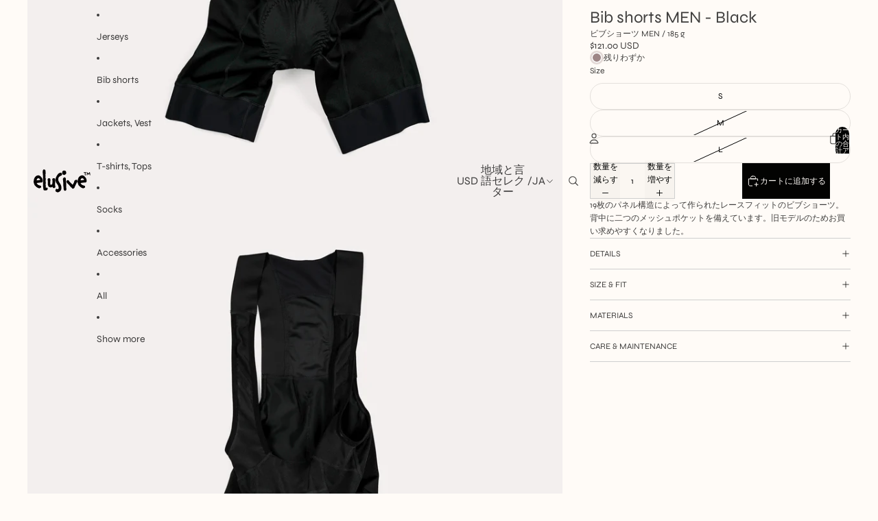

--- FILE ---
content_type: image/svg+xml
request_url: https://www.elusive.cc/cdn/shop/files/hw-logo.svg?height=48&v=1706791956
body_size: 1479
content:
<?xml version="1.0" encoding="utf-8"?>
<!-- Generator: Adobe Illustrator 28.0.0, SVG Export Plug-In . SVG Version: 6.00 Build 0)  -->
<svg version="1.1" id="レイヤー_1" xmlns="http://www.w3.org/2000/svg" xmlns:xlink="http://www.w3.org/1999/xlink" x="0px"
	 y="0px" viewBox="0 0 146.4 69.97" style="enable-background:new 0 0 146.4 69.97;" xml:space="preserve">
<style type="text/css">
	.st0{fill:#040000;}
</style>
<g>
	<g>
		<path class="st0" d="M124.65,17.54c-0.72,0.13-1.4,0.02-2.11,0.08c-0.07,0.14-0.04,0.37-0.06,0.53l0.02,0.04
			c-0.13,1.08,0.05,2.47,0.07,3.55c0.01,0.44,0.31,0.71-0.06,1.19c-0.02,0.34-0.25,0.53-0.6,0.57c-0.85-0.15-0.46-0.81-0.77-1.3
			c0.09-0.48-0.08-1.06,0.02-1.54c-0.07-0.83-0.02-2.01-0.04-2.83c-0.13-0.04-0.21,0.01-0.25,0.01c0.02-0.02-0.46,0.02-0.46,0.02
			c-0.04-0.01-0.07-0.02-0.17-0.02c-0.7,0-1.56,0.19-1.59-0.54c-0.02-0.57,0.26-0.86,0.71-1.04c0.86,0.02,1.76,0.11,2.49-0.01
			c0.83-0.09,1.79,0.05,2.7-0.01l0.28,0.18C125.24,16.9,124.94,17.37,124.65,17.54z"/>
		<path class="st0" d="M132.31,22.85l-0.5,0.18c-0.63-0.22-0.65-0.68-0.59-0.96c-0.04-0.47-0.08-0.92-0.11-1.38
			c-0.18-0.29-0.13-1.24-0.31-1.51l-0.06-0.44c-0.13,0.21-0.22,0.41-0.44,0.66c-0.06,0.26-0.66,1.03-0.84,1.2
			c-0.01,0.01-0.07-0.04-0.07-0.01c0.22,0.51-0.21,0.73-0.54,0.93c-0.62-0.2-0.73-0.64-1.05-0.85c-0.2-0.19-0.8-0.93-1.01-1.18
			c-0.01,0.07-0.04,0.14-0.07,0.22c-0.17,0.8-0.25,2.47-0.53,3.09c-0.17,0.08-0.18,0.09-0.19,0.09l-0.08,0.06
			c-0.06,0.04-0.38,0.2-0.67-0.12c-0.39-0.25-0.14-1.04-0.18-1.22c0.07-0.28,0.45-3.47,0.4-3.62c-0.13-0.38-0.25-0.65,0.04-1.01
			c0.19-0.33,0.66-0.66,1.2-0.18c0.32,0.37,0.39,0.67,0.59,1.07c0.2,0.29,1.04,1.3,1.27,1.56c0.25-0.32,1.32-1.88,1.42-2.18
			c0.11-0.35,0.21-0.67,0.63-0.83c0.47-0.18,0.78,0.06,1.06,0.37c0.59,0.64,0.21,1.27,0.46,1.9c0.07,0.74,0.45,1.91,0.35,2.7
			C132.66,21.84,132.55,22.5,132.31,22.85z"/>
	</g>
	<g>
		<path class="st0" d="M30.51,37.8l-1.06,0.45c-2.92-0.1-7.29,0.6-10.11,1.11c0.3,0.7,0.8,1.36,1.06,2.01
			c0.91,0.85,1.76,1.81,2.77,2.46c0.6,0,1.01,0.1,1.46,0.45c0.3,0,0.7,0.05,1.01,0.2l1.01,0.25c1.11,0.7,2.62,0.8,2.16,3.07
			c-0.05,0.25-0.1,0.6-0.2,0.8c-0.45,0.85-1.26,0.85-2.01,1.26l-1.31,0.7c-3.62-0.15-6.29-2.51-8.75-4.98
			c-0.5-0.5-1.16-1.06-1.51-1.66c-0.15-0.25-0.25-0.55-0.35-0.8c-0.6-1.56-1.31-2.97-1.51-4.58c-0.05-0.45-0.3-0.8-0.4-1.16
			c0.4-4.68,1.06-9.71,5.03-12.72c2.57-1.96,6.14-2.46,8.8-0.25c0.6,0.6,1.66,1.26,2.11,1.96c0.8,1.26,2.11,2.16,2.41,3.62
			c0.1,0.25,0.15,0.5,0.15,0.7c0.15,0.35,0.35,0.65,0.4,1.01C31.67,31.71,33.08,37.34,30.51,37.8z M25.58,30.45
			c-0.5-0.96-2.77-1.21-3.77-1.31c-1.51,0.55-2.36,3.07-2.62,4.58c1.66-0.3,5.68-0.45,7.34-1.01
			C26.79,32.16,26.04,30.76,25.58,30.45z"/>
		<path class="st0" d="M42.62,51.18c0.1,1.41-0.85,3.07-2.16,3.52c-0.8,0.2-2.26,0.45-3.62,0.35c-1.21-0.05-2.36-0.3-2.87-0.96
			c-0.85-3.87-1.11-5.63-1.06-9.46c0.1-3.87-0.2-7.8-0.15-11.82c0.2-5.38-0.05-10.71-0.7-16.09c0.2-1.46,0-2.67,0.25-3.82
			c0.15-0.8,0.55-1.56,1.51-2.36c1.51-0.2,2.57,0.2,3.17,0.8c0.85,0.7,1.16,1.86,1.11,2.67c-0.1,0.35-0.15,0.85-0.1,1.26
			c0.3,0.5-0.1,0,0.4,1.36c-0.15,2.26-0.8,5.03-0.35,7.09c0.15,0.5,0.1,1.26-0.25,2.06c0.4,1.51-0.15,3.02,0.7,4.48
			c-0.1,2.77-0.5,5.68,0.05,8.35c-0.2,2.21-0.5,4.78,0.15,7.49c-0.7,1.11-0.15,1.36-0.1,2.56v0.1c0.3,1.36,1.56,0.15,2.51,0.25
			C41.76,49.16,42.57,50.12,42.62,51.18z"/>
		<path class="st0" d="M58.12,40.97c0,0.5-0.05,0.96,0,1.41c0,0.96,0.05,2.16,0.35,3.02l-0.05,0.55c0.65,0.85,0.55,1.91-0.3,3.12
			c-0.8,0.65-2.36,1.76-4.33,0.5c-0.45-0.65-0.65-1.21-0.75-1.66c0,0-0.2-0.3-0.2-0.7c-1.31,0.96-2.92,1.56-4.83,1.46l-1.01-0.5
			c-0.5-0.05-1.01-0.25-1.41-0.6c-1.51-0.25-1.71-1.66-1.81-2.82c0.05,0,0.05,0.05,0.05,0c0.05,0-0.1-0.15-0.7-0.85
			c-0.35-2.36-0.3-9.56-0.5-12.22c-0.1-1.36,0.75-2.06,1.76-2.62c1.21-0.3,3.02,0.35,3.47,1.41l0.6,1.46
			c-0.25,2.06-0.75,9.05-0.15,11.01c0.35,0.15,1.56-0.05,1.91-0.1c0.55-0.25,1.56-0.3,1.81-0.8c0.7-1.26,0.5-6.99,0.65-8.25
			c-0.4-1.46-0.6-2.26,0.2-3.72c1.66-1.21,4.48-1.96,5.33,0.91c0.05,1.76,0.7,3.12,0.3,4.93C58.63,36.44,58.12,40.56,58.12,40.97z"
			/>
		<path class="st0" d="M68.31,25.12c-0.15,0.35-1.26,0.65-1.51,0.96c-0.91,0.91-2.26,3.67-1.86,5.28c-0.2,2.92,1.31,5.23,2.97,7.75
			c1.76,2.72,3.67,5.58,3.67,9.61c0,0.7-0.05,1.46-0.15,3.22c-0.55,1.86-0.2,2.16-2.57,4.53c-1.86,1.96-5.08,3.57-7.54,1.81
			c-1.66-0.7-2.46-1.71-2.46-2.92c0.45-1.51,0.5-2.26,1.41-3.37c1.31-0.8,3.02,0.8,3.42,0.5c0.86-0.15,2.01-1.31,2.21-2.36
			c0.05-0.3,0.15-1.61-0.45-2.41c-0.15-2.31-1.56-4.38-2.97-6.34c-0.91-1.31-1.86-2.56-2.46-3.92c-0.8-3.87-1.71-3.52-0.65-7.9
			c0.91-3.57,3.22-6.94,5.43-9.86c2.82-1.76,6.29-4.73,8.35,0.65C72.93,24.47,70.37,22.91,68.31,25.12z"/>
		<path class="st0" d="M81.08,20.24c-1.66,1.01-2.41,1.86-3.47,1.96c-0.65,0.05-1.36-0.15-2.36-0.7c-0.45-0.25-1.01-0.6-1.61-1.41
			c-0.65-1.66-0.8-4.02,0.4-5.73c0.55-1.01,1.26-1.46,2.87-1.46c2.72,0,3.92,0.15,4.78,3.27C82.08,17.63,81.68,19.09,81.08,20.24z
			 M79.57,55.75c-0.5,0.05-1.06,0-1.56-0.15c-1.51-1.26-2.01-3.67-1.91-5.28c0.1-1.36,0.2-1.46-0.45-2.72
			c0.35-1.51,0.25-1.36-0.05-2.82c0.45-5.23-0.55-9.3-0.91-14.48c0.45-1.21,1.86-2.82,3.32-2.97c1.06-0.15,2.16,0.45,2.87,2.51
			c0.1,1.56-0.2,1.31,0.4,2.82l-0.3,0.5c0.15,2.06,0.15,4.12,0.65,6.14c-0.2,3.42,0.55,5.78,0.05,9.25c0.15,1.36,0.4,2.62,0.3,4.02
			C82.23,54.39,81.08,55.55,79.57,55.75z"/>
		<path class="st0" d="M103.59,39.21c-0.65,1.91-2.01,3.52-2.46,5.48c-0.4,1.76-2.16,2.62-1.71,4.38c-1.26,1.66-3.57,2.97-4.88,1.86
			c-1.86-2.92-3.07-1.96-4.53-4.93c-2.62-2.77-4.98-5.33-7.69-8.3c-0.8-0.96-0.05-4.78,3.07-4.48c1.66,0.15,2.41,1.36,3.02,2.77
			c2.16,2.41,4.78,4.58,6.94,6.99c1.76-2.56,3.17-5.23,3.77-8.5c0.86-0.8,1.96-1.76,2.97-2.01c1.51-0.3,2.92,0.5,3.47,2.36
			C105.5,37.14,104.55,37.55,103.59,39.21z"/>
		<path class="st0" d="M123.31,37.8l-1.06,0.45c-2.92-0.1-7.29,0.6-10.11,1.11c0.3,0.7,0.8,1.36,1.06,2.01
			c0.91,0.85,1.76,1.81,2.77,2.46c0.6,0,1.01,0.1,1.46,0.45c0.3,0,0.7,0.05,1.01,0.2l1.01,0.25c1.11,0.7,2.62,0.8,2.16,3.07
			c-0.05,0.25-0.1,0.6-0.2,0.8c-0.45,0.85-1.26,0.85-2.01,1.26l-1.31,0.7c-3.62-0.15-6.29-2.51-8.75-4.98
			c-0.5-0.5-1.16-1.06-1.51-1.66c-0.15-0.25-0.25-0.55-0.35-0.8c-0.6-1.56-1.31-2.97-1.51-4.58c-0.05-0.45-0.3-0.8-0.4-1.16
			c0.4-4.68,1.06-9.71,5.03-12.72c2.56-1.96,6.14-2.46,8.8-0.25c0.6,0.6,1.66,1.26,2.11,1.96c0.8,1.26,2.11,2.16,2.41,3.62
			c0.1,0.25,0.15,0.5,0.15,0.7c0.15,0.35,0.35,0.65,0.4,1.01C124.46,31.71,125.87,37.34,123.31,37.8z M118.38,30.45
			c-0.5-0.96-2.77-1.21-3.77-1.31c-1.51,0.55-2.36,3.07-2.62,4.58c1.66-0.3,5.68-0.45,7.34-1.01
			C119.58,32.16,118.83,30.76,118.38,30.45z"/>
	</g>
</g>
</svg>
